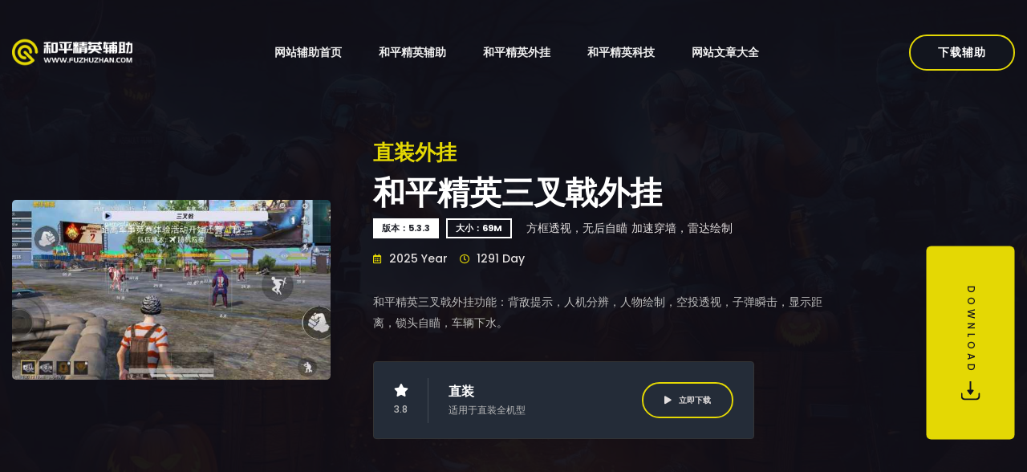

--- FILE ---
content_type: text/html
request_url: http://www.fuzhuzhan.com/soft/39.html
body_size: 3089
content:
<!DOCTYPE html>
<html class="no-js" lang="zh-CN">
  <head>
    <meta http-equiv="Content-Type" content="text/html;charset=utf-8">
    <meta http-equiv="X-UA-Compatible" content="IE=edge">
    <title>和平精英三叉戟外挂 - 和平精英辅助 - 方框透视外挂 - 无后自瞄科技 - 加速雷达绘制</title>
    <meta name="keywords" content="和平精英辅助,和平精英外挂,和平精英科技">
    <meta name="description" content="和平精英辅助为玩家提供:和平精英辅助,和平精英外挂,和平精英科技,设备覆盖:Android,IOS,PC,版本支持:ROOT,免ROOT,框架,虚拟机,直装,模拟器,功能包括:方框透视,无后自瞄,加速穿墙,雷达绘制,飞天遁地,除草除树.">
    <meta name="viewport" content="width=device-width,initial-scale=1">
    <link rel="shortcut icon" href="/favicon.ico" type="image/x-icon">
    <link rel="stylesheet" href="/css/bootstrap.min.css">
    <link rel="stylesheet" href="/css/animate.min.css">
    <link rel="stylesheet" href="/css/magnific-popup.css">
    <link rel="stylesheet" href="/css/fontawesome-all.min.css">
    <link rel="stylesheet" href="/css/owl.carousel.min.css">
    <link rel="stylesheet" href="/css/flaticon.css">
    <link rel="stylesheet" href="/css/odometer.css">
    <link rel="stylesheet" href="/css/aos.css">
    <link rel="stylesheet" href="/css/slick.css">
    <link rel="stylesheet" href="/css/default.css">
    <link rel="stylesheet" href="/css/style.css">
    <link rel="stylesheet" href="/css/responsive.css">
  </head>
  <body>
    <div id="preloader">
      <div id="loading-center">
        <div id="loading-center-absolute">
          <img src="/img/preloader.svg" alt="loading">
        </div>
      </div>
    </div>
    <button class="scroll-top scroll-to-target" data-target="html">
      <i class="fas fa-angle-up"></i>
    </button>
    <header>
      <div id="sticky-header" class="menu-area transparent-header">
        <div class="container custom-container">
          <div class="row">
            <div class="col-12">
              <div class="mobile-nav-toggler"><i class="fas fa-bars"></i></div>
              <div class="menu-wrap">
                <nav class="menu-nav show">
                  <div class="logo">
                    <a href="https://www.fuzhuzhan.com/" target="_self">
                      <img src="/img/logo.png" alt="logo">
                    </a>
                  </div>
                  <div class="navbar-wrap main-menu d-none d-lg-flex">
                    <ul class="navigation">
                      <li><a href="https://www.fuzhuzhan.com/#shouye" target="_self">网站辅助首页</a></li>
                      <li><a href="https://www.fuzhuzhan.com/#fuzhu" target="_self">和平精英辅助</a></li>
                      <li><a href="https://www.fuzhuzhan.com/#waigua" target="_self">和平精英外挂</a></li>
                      <li><a href="https://www.fuzhuzhan.com/#keji" target="_self">和平精英科技</a></li>
                      <li><a href="https://www.fuzhuzhan.com/#wenzhang" target="_self">网站文章大全</a></li>
                    </ul>
                  </div>
                  <div class="header-action d-none d-md-block">
                    <ul>
                      <li class="header-btn"><a href="https://www.fuzhuzhan.com/#fuzhu" class="btn" target="_self">下载辅助</a></li>
                    </ul>
                  </div>
                </nav>
              </div>
              <div class="mobile-menu">
                <div class="close-btn"><i class="fas fa-times"></i></div>
                <nav class="menu-box">
                  <div class="nav-logo"><a href="https://www.fuzhuzhan.com/" target="_self"><img src="/img/logo.png" alt="logo"></a>
                  </div>
                  <div class="menu-outer">
                  </div>
                </nav>
              </div>
              <div class="menu-backdrop"></div>
            </div>
          </div>
        </div>
      </div>
    </header>
    <main>
      <section class="movie-details-area" data-background="/img/movie_details_bg.jpg">
        <div class="container">
          <div class="row align-items-center position-relative">
            <div class="col-xl-4 col-lg-4">
              <div class="movie-details-img">
                <img src="/img/soft_39.jpg" alt="和平精英三叉戟外挂">
              </div>
            </div>
            <div class="col-xl-6 col-lg-8">
              <div class="movie-details-content">
                <h5>直装外挂</h5>
                <h1>和平精英三叉戟外挂</h1>
                <div class="banner-meta">
                  <ul>
                    <li class="quality">
                      <span>版本：5.3.3</span>
                      <span>大小：69M</span>
                    </li>
                    <li class="category">
                      <a href="https://www.fuzhuzhan.com/#waigua" target="_self">方框透视，无后自瞄</a>
                      <a href="https://www.fuzhuzhan.com/#keji" target="_self">加速穿墙，雷达绘制</a>
                    </li>
                    <li class="release-time">
                      <span><i class="far fa-calendar-alt"></i> 2025 Year</span>
                      <span><i class="far fa-clock"></i> 1291 Day</span>
                    </li>
                  </ul>
                </div>
                <p>和平精英三叉戟外挂功能：背敌提示，人机分辨，人物绘制，空投透视，子弹瞬击，显示距离，锁头自瞄，车辆下水。</p>
                <div class="movie-details-prime">
                  <ul>
                    <li class="share"><a href="https://www.fuzhuzhan.com/html/39.html" target="_blank"><i class="fas fa-star"></i> 3.8</a></li>
                    <li class="streaming">
                      <h6>直装</h6>
                      <span>适用于直装全机型</span>
                    </li>
                    <li class="watch"><a href="https://www.fuzhuzhan.com/html/39.html" class="btn" target="_blank"><i class="fas fa-play"></i> 立即下载</a></li>
                  </ul>
                </div>
              </div>
            </div>
            <div class="movie-details-btn">
              <a href="https://www.fuzhuzhan.com/html/39.html" class="download-btn" target="_blank">Download <img src="/img/download.svg" alt="download"></a>
            </div>
          </div>
        </div>
      </section>
    </main>
    <footer>
      <div class="footer-top-wrap">
        <div class="container">
          <div class="footer-menu-wrap">
            <div class="row align-items-center">
              <div class="col-lg-3">
                <div class="footer-logo">
                  <a href="https://www.fuzhuzhan.com/" target="_self"><img src="/img/logo.png" alt="logo"></a>
                </div>
              </div>
            </div>
          </div>
          <div class="footer-quick-link-wrap">
            <div class="row align-items-center">
              <div class="col-md-7">
                <div class="quick-link-list">
                  <ul>
                    <li><a href="https://www.fuzhuzhan.com/#wenzhang1" target="_self">和平精英辅助介绍</a></li>
                    <li><a href="https://www.fuzhuzhan.com/#wenzhang2" target="_self">和平精英辅助功能</a></li>
                    <li><a href="https://www.fuzhuzhan.com/#wenzhang3" target="_self">和平精英辅助使用教程</a></li>
                    <li><a href="https://www.fuzhuzhan.com/#wenzhang4" target="_self">和平精英外挂如何选择</a></li>
                    <li><a href="https://www.fuzhuzhan.com/#wenzhang5" target="_self">和平精英多功能外挂</a></li>
                    <li><a href="https://www.fuzhuzhan.com/#wenzhang6" target="_self">和平精英如何开挂</a></li>
                    <li><a href="https://www.fuzhuzhan.com/#wenzhang7" target="_self">和平精英科技的绘制功能</a></li>
                    <li><a href="https://www.fuzhuzhan.com/#wenzhang8" target="_self">和平精英科技使用技巧</a></li>
                    <li><a href="https://www.fuzhuzhan.com/#wenzhang9" target="_self">和平精英科技的升级更新</a></li>
                    <li><a href="https://www.fuzhuzhan.com/#wenzhang10" target="_self">和平精英辅助的发展</a></li>
                    <li><a href="https://www.fuzhuzhan.com/#wenzhang11" target="_self">和平精英辅助使用建议</a></li>
                    <li><a href="https://www.fuzhuzhan.com/#wenzhang12" target="_self">和平精英内透辅助详细介绍</a></li>
                    <li><a href="https://www.fuzhuzhan.com/#wenzhang13" target="_self">和平精英辅助购买平台</a></li>
                  </ul>
                </div>
              </div>
            </div>
          </div>
        </div>
      </div>
      <div class="copyright-wrap">
        <div class="container">
          <div class="row">
            <div class="col-lg-12 col-md-12">
              <div class="copyright-text">
                <a href="https://www.fuzhuzhan.com/sitemap.xml" target="_blank">网站地图 Sitemap</a>
              </div>
            </div>
            <div class="col-lg-6 col-md-6">
              <div class="copyright-text">
                <p>Copyright © 2025 和平精英辅助. All Rights Reserved.</p>
              </div>
            </div>
          </div>
        </div>
      </div>
    </footer>
    <script src="/js/jquery-3.6.0.min.js"></script>
    <script src="/js/popper.min.js"></script>
    <script src="/js/bootstrap.min.js"></script>
    <script src="/js/isotope.pkgd.min.js"></script>
    <script src="/js/imagesloaded.pkgd.min.js"></script>
    <script src="/js/jquery.magnific-popup.min.js"></script>
    <script src="/js/owl.carousel.min.js"></script>
    <script src="/js/jquery.odometer.min.js"></script>
    <script src="/js/jquery.appear.js"></script>
    <script src="/js/slick.min.js"></script>
    <script src="/js/ajax-form.js"></script>
    <script src="/js/wow.min.js"></script>
    <script src="/js/aos.js"></script>
    <script src="/js/plugins.js"></script>
    <script src="/js/main.js"></script>
  </body>
</html>

--- FILE ---
content_type: text/css
request_url: http://www.fuzhuzhan.com/css/flaticon.css
body_size: 425
content:
@font-face{font-family:"Flaticon";src:url("../font/Flaticon.eot");src:url("../font/Flaticon.eot?#iefix") format("embedded-opentype"),url("../font/Flaticon.woff2") format("woff2"),url("../font/Flaticon.woff") format("woff"),url("../font/Flaticon.ttf") format("truetype"),url("../font/Flaticon.svg#Flaticon") format("svg");font-weight:normal;font-style:normal;}@media screen and (-webkit-min-device-pixel-ratio:0){@font-face{font-family:"Flaticon";src:url("../font/Flaticon.svg#Flaticon") format("svg");}}[class^="flaticon-"]:before,[class*=" flaticon-"]:before,[class^="flaticon-"]:after,[class*=" flaticon-"]:after{font-family:Flaticon;font-style:normal;}.flaticon-television:before{content:"\f100";}.flaticon-globe:before{content:"\f101";}.flaticon-video-camera:before{content:"\f102";}

--- FILE ---
content_type: text/css
request_url: http://www.fuzhuzhan.com/css/style.css
body_size: 13756
content:
@import url('/css/fonts.css');body {font-family: 'Poppins', sans-serif;font-weight: 500;font-style: normal;font-size: 14px;color: #bcbcbc;}.img {max-width: 100%;transition: all 0.3s ease-out 0s;}.f-left {float: left }.f-right {float: right }.fix {overflow: hidden }a, .button {-webkit-transition: all 0.3s ease-out 0s;-moz-transition: all 0.3s ease-out 0s;-ms-transition: all 0.3s ease-out 0s;-o-transition: all 0.3s ease-out 0s;transition: all 0.3s ease-out 0s;}a:focus, .btn:focus, .button:focus {text-decoration: none;outline: none;box-shadow: none;}a:hover, .portfolio-cat a:hover, .footer -menu li a:hover {color: #2B96CC;text-decoration: none;}a, button {color: #1696e7;outline: medium none;}button:focus, input:focus, input:focus, textarea, textarea:focus {outline: 0 }.uppercase {text-transform: uppercase;}.capitalize {text-transform: capitalize;}h1, h2, h3, h4, h5, h6 {font-family: 'Poppins', sans-serif;color: #fff;margin-top: 0px;font-style: normal;font-weight: 700;text-transform: normal;}h1 a, h2 a, h3 a, h4 a, h5 a, h6 a {color: inherit;}h1 {font-size: 40px;}h2 {font-size: 35px;}h3 {font-size: 28px;}h4 {font-size: 22px;}h5 {font-size: 18px;}h6 {font-size: 16px;}ul {margin: 0px;padding: 0px;}li {list-style: none }p {font-size: 14px;font-weight: 500;line-height: 26px;color: #bcbcbc;margin-bottom: 15px;}hr {border-bottom: 1px solid #eceff8;border-top: 0 none;margin: 30px 0;padding: 0;}label {color: #7e7e7e;cursor: pointer;font-size: 14px;font-weight: 400;}*::-moz-selection {background: #d6b161;color: #fff;text-shadow: none;}::-moz-selection {background: #444;color: #fff;text-shadow: none;}::selection {background: #444;color: #fff;text-shadow: none;}*::-moz-placeholder {color: #555555;font-size: 14px;opacity: 1;}*::placeholder {color: #555555;font-size: 14px;opacity: 1;}.theme-overlay {position: relative }.theme-overlay::before {background: #1696e7 none repeat scroll 0 0;content: "";height: 100%;left: 0;opacity: 0.6;position: absolute;top: 0;width: 100%;}.separator {border-top: 1px solid #f2f2f2 }.navbar-wrap>ul>li.active>a, .navbar-wrap>ul>li:hover>a, .mobile-menu .navigation li.active>a, .header-lang form .icon, .banner-content .sub-title, .banner-content .title>span, .banner-meta ul li.release-time>span>i, .banner-meta ul li.category>a:hover, .section-title .sub-title, .movie-content .top .date, .movie-content .bottom ul li .quality, .movie-content .bottom ul li>span i, .movie-content .top .title a:hover, .ucm-active .owl-nav button:hover, .ucm-active-two .owl-nav button:hover, .tr-movie-menu-active button.active, .footer-menu nav .navigation li:hover>a, .quick-link-list ul li a:hover, .footer-social ul li a:hover, .copyright-text>p>a, .mobile-menu .social-links li a:hover, .header-top-link .quick-link li a:hover, .header-top-link .header-social li a:hover, .header-top-subs>p>span, .movie-item-two .movie-content .title a:hover, .movie-content-bottom ul li.tag a:hover, .breadcrumb-content .breadcrumb li a, .breadcrumb-content .title>span {color: #e4d804;}.scroll-top, .btn:hover, .navbar-wrap>ul>li .submenu li a::before, .title-style-two .sub-title::before, .services-list ul li .icon::before, .tr-movie-menu-active button::before, .tr-movie-menu-active button::after {background: #e4d804;}.btn {user-select: none;-moz-user-select: none;background: #12151e none repeat scroll 0 0;border: 2px solid #e4d804;border-radius: 50px;color: #e3dfdf;cursor: pointer;display: inline-block;font-size: 12px;font-weight: 700;letter-spacing: 1px;line-height: 1.5;margin-bottom: 0;padding: 16px 34px;text-align: center;text-transform: uppercase;touch-action: manipulation;transition: all 0.3s ease 0s;vertical-align: middle;white-space: nowrap;max-width: 200px;}.btn>i {margin-right: 7px;}.header-action .header-btn .btn:hover, .btn:hover {color: #1e1b29;}.breadcrumb>.active {color: #888;}.slick-slide:focus {outline: none;}.scroll-top {width: 50px;height: 50px;line-height: 50px;position: fixed;bottom: 105%;right: 50px;font-size: 16px;border-radius: 50%;z-index: 99;color: #171d22;text-align: center;cursor: pointer;transition: 1s ease;border: none;opacity: 0;}.scroll-top.open {bottom: 30px;opacity: 1;}.scroll-top::after {position: absolute;z-index: -1;content: '';top: 100%;left: 5%;height: 10px;width: 90%;opacity: 1;background: radial-gradient(ellipse at center, rgba(0, 0, 0, 0.25) 0%, rgba(0, 0, 0, 0) 80%);}.scroll-top:hover {background: #171d22;color: #fff;}.custom-container {max-width: 1420px;}.transparent-header {position: absolute;left: 0;top: 0px;width: 100%;z-index: 9;height: auto;padding: 20px 0;}.menu-nav {display: flex;align-items: center;flex-wrap: wrap;justify-content: flex-start;}.logo img {width: 150px;}.navbar-wrap {display: flex;flex-grow: 1;}.navbar-wrap>ul {display: flex;flex-direction: row;flex-wrap: wrap;margin-left: auto;margin-right: auto;}.navbar-wrap>ul>li {display: block;position: relative;}.navbar-wrap>ul>li>a {font-size: 14px;font-weight: 700;text-transform: uppercase;color: #f0f0f0;padding: 38px 23px;display: block;line-height: 1;position: relative;z-index: 1;}.main-menu .navigation li.menu-item-has-children .dropdown-btn {display: none;}.header-action>ul {display: flex;align-items: center;margin-left: 10px;}.header-action>ul>li {position: relative;margin-left: 30px;}.header-action>ul>li:first-child {margin-left: 0;}.header-action>ul>li.header-search>a {padding-right: 10px;}.header-action>ul>li>a {color: #fff;font-size: 14px;}.navbar-wrap>ul>li .submenu {position: absolute;z-index: 9;border-radius: 0;border: none;-webkit-box-shadow: 0px 13px 25px -12px rgb(0 0 0 / 25%);-moz-box-shadow: 0px 13px 25px -12px rgba(0, 0, 0, 0.25);box-shadow: 0px 13px 25px -12px rgb(0 0 0 / 25%);display: block;left: 0;opacity: 0;padding: 18px 0;right: 0;top: 100%;visibility: hidden;min-width: 230px;border: 1px solid #283846;background: #1b252e;box-shadow: 0px 30px 70px 0px rgb(26 36 45 / 59%);margin: 0;transform: scale(1, 0);transform-origin: 0 0;-webkit-transition: all 0.3s ease-in-out;-moz-transition: all 0.3s ease-in-out;-ms-transition: all 0.3s ease-in-out;-o-transition: all 0.3s ease-in-out;transition: all 0.3s ease-in-out;}.navbar-wrap>ul>li .submenu li {margin-left: 0;text-align: left;display: block;}.navbar-wrap>ul>li .submenu li a {padding: 10px 20px 10px 25px;display: block;font-weight: 500;color: #f0f0f0;text-transform: capitalize;position: relative;-webkit-transition: all 0.3s ease-in-out;-moz-transition: all 0.3s ease-in-out;-ms-transition: all 0.3s ease-in-out;-o-transition: all 0.3s ease-in-out;transition: all 0.3s ease-in-out;}.navbar-wrap>ul>li .submenu li a::before {content: "";position: absolute;left: 20px;width: 0;height: 2px;top: 20px;-webkit-transition: all 0.3s ease-in-out;-moz-transition: all 0.3s ease-in-out;-ms-transition: all 0.3s ease-in-out;-o-transition: all 0.3s ease-in-out;transition: all 0.3s ease-in-out;}.navbar-wrap>ul>li .submenu li:hover>a {padding-left: 45px;}.navbar-wrap>ul>li .submenu li:hover>a::before {width: 15px;}.navbar-wrap ul li:hover>.submenu {opacity: 1;visibility: visible;transform: scale(1);}.header-lang form {display: flex;align-items: center;}.header-lang form .icon {font-size: 18px;margin-right: 6px;}.header-lang form select {background: transparent;border: none;color: #fff;text-transform: uppercase;font-weight: 700;outline: none;}.header-lang form select option {color: #1a1a1e;}.header-action ul li.header-lang {padding-left: 15px;margin-left: 15px;}.header-action ul li.header-lang::before {content: "|";position: absolute;left: -1px;top: 50%;transform: translateY(-50%);color: #fff;opacity: .12;}.header-action .header-btn .btn {color: #fff;font-size: 14px;padding: 10px 34px;}.sticky-menu {left: 0;padding: 0 0;margin: auto;position: fixed;top: 0;width: 100%;z-index: 99;background: #171d22;-webkit-animation: 1000ms ease-in-out 0s normal none 1 running fadeInDown;animation: 1000ms ease-in-out 0s normal none 1 running fadeInDown;-webkit-box-shadow: 0 10px 15px rgba(25, 25, 25, 0.1);box-shadow: 0 10px 15px rgba(25, 25, 25, 0.1);border-radius: 0;}.header-top-wrap {background: #12151e;}.header-top-subs>p {margin-bottom: 0;font-size: 12px;color: #c3c3c3;}.header-top-link, .header-top-link .quick-link, .header-top-link .header-social {display: flex;align-items: center;flex-wrap: wrap;}.header-top-link {justify-content: flex-end;}.header-top-link .quick-link li {position: relative;}.header-top-link .quick-link li+li {padding-left: 13px;margin-left: 11px;}.header-top-link .quick-link li+li::before {content: "|";position: absolute;left: 0;top: 50%;transform: translateY(-50%);color: #616161;font-size: 12px;}.header-top-link .quick-link li a {font-size: 12px;font-weight: 500;color: #c3c3c3;display: block;}.header-top-link .header-social {margin-left: 10px;}.header-top-link .header-social li {flex: 0 0 32px;width: 32px;}.header-top-link .header-social li a {display: block;width: 100%;height: 40px;line-height: 40px;text-align: center;font-size: 11px;color: #c3c3c3;position: relative;}.header-top-link .header-social li a::before {content: "";position: absolute;left: 0;bottom: 0;width: 100%;height: 1px;background: #e4d804;-webkit-transition: all 0.3s ease-out 0s;-moz-transition: all 0.3s ease-out 0s;-ms-transition: all 0.3s ease-out 0s;-o-transition: all 0.3s ease-out 0s;transition: all 0.3s ease-out 0s;opacity: 0;}.header-top-link .header-social li a:hover {background: #20212b;}.header-top-link .header-social li a:hover::before {opacity: 1;}.header-style-two {position: relative;}.header-style-two .menu-area {background: #252631;padding: 8px 0;}.header-style-two .navbar-wrap>ul {margin-right: 0;}.header-style-two::after {content: "";position: absolute;background-image: url(../img/header_bottom_shape.png);left: 0;right: 0;bottom: -20px;max-width: 1499px;height: 28px;background-repeat: no-repeat;margin: 0 auto;}.header-style-two .menu-area.sticky-menu {padding: 0 0;}.header-style-two .navbar-wrap>ul>li .submenu {border: 1px solid #323344;background: #252631;}.header-style-two .header-action .footer-search form {margin-left: 0;}.header-style-two .header-action ul li.header-lang::before {display: none;}.header-style-two .header-action ul li.header-lang {padding-left: 0;margin-left: 30px;}#search-modal {background-color: rgba(23, 26, 33, .95);}#search-modal .modal-dialog {position: absolute;top: 50%;left: 50%;-webkit-transform: translate(-50%, -50%);-moz-transform: translate(-50%, -50%);-ms-transform: translate(-50%, -50%);-o-transform: translate(-50%, -50%);transform: translate(-50%, -50%);border: none;outline: 0;margin: 0;min-width: 700px;}#search-modal .modal-dialog .modal-content {background: 0 0;-webkit-box-shadow: none;-moz-box-shadow: none;box-shadow: none;border: none;}#search-modal .modal-dialog .modal-content form {width: 100%;position: relative;}#search-modal .modal-dialog .modal-content form input {width: 100%;font-size: 36px;border: none;border-bottom: 3px solid rgba(255, 255, 255, .1);background: 0 0;color: #fff;padding: 0 85px 12px 40px;}#search-modal .modal-dialog .modal-content form input::-moz-placeholder {font-size: 35px;}#search-modal .modal-dialog .modal-content form input::placeholder {font-size: 35px;}#search-modal .modal-dialog .modal-content form button {position: absolute;right: 40px;margin-bottom: 0;font-size: 30px;background: 0 0;border: none;cursor: pointer;color: #e4d804;top: 8px;}.modal-backdrop {z-index: 1;}.modal-open .header-top {z-index: 2;}.nav-outer .mobile-nav-toggler {position: relative;float: right;font-size: 40px;line-height: 50px;cursor: pointer;display: none;color: #fff;margin-right: 30px;top: 15px;}.nav-logo img {width: 150px;}.mobile-menu {position: fixed;right: 0;top: 0;width: 300px;padding-right: 30px;max-width: 100%;height: 100%;opacity: 0;visibility: hidden;z-index: 99;border-radius: 0px;transition: all 700ms ease;-moz-transition: all 700ms ease;-webkit-transition: all 700ms ease;-ms-transition: all 700ms ease;-o-transition: all 700ms ease;-webkit-transform: translateX(101%);-ms-transform: translateX(101%);transform: translateX(101%);}.mobile-menu .navbar-collapse {display: block !important;}.mobile-menu .nav-logo {position: relative;padding: 30px 25px;text-align: left;}.mobile-menu-visible {overflow: hidden;}.mobile-menu-visible .mobile-menu {opacity: 1;visibility: visible;-webkit-transform: translateX(0%);-ms-transform: translateX(0%);transform: translateX(0%);}.mobile-menu .navigation li.current>a:before {height: 100%;}.menu-backdrop {position: fixed;right: 0;top: 0;width: 100%;height: 100%;z-index: 2;transition: all 700ms ease;-moz-transition: all 700ms ease;-webkit-transition: all 700ms ease;-ms-transition: all 700ms ease;-o-transition: all 700ms ease;opacity: 0;visibility: hidden;background: #171d22;}.mobile-menu-visible .menu-backdrop {opacity: 0.80;visibility: visible;}.mobile-menu .menu-box {position: absolute;left: 0px;top: 0px;width: 100%;height: 100%;max-height: 100%;overflow-y: auto;overflow-x: hidden;background: #171d22;padding: 0px 0px;z-index: 5;box-shadow: -9px 0 14px 0px rgb(0 0 0 / 6%);}.mobile-menu-visible .mobile-menu .menu-box {opacity: 1;visibility: visible;}.mobile-menu .close-btn {position: absolute;right: 25px;top: 32px;line-height: 30px;width: 35px;text-align: center;font-size: 20px;color: #fff;cursor: pointer;z-index: 10;-webkit-transition: all 0.9s ease;-o-transition: all 0.9s ease;transition: all 0.9s ease;}.mobile-menu-visible .mobile-menu .close-btn {-webkit-transform: rotate(360deg);-ms-transform: rotate(360deg);transform: rotate(360deg);}.mobile-menu .navigation {position: relative;display: block;width: 100%;float: none;}.mobile-menu .navigation li {position: relative;display: block;border-top: 1px solid rgb(255 255 255 / 10%);}.mobile-menu .navigation>li:last-child {border-bottom: 1px solid rgb(255 255 255 / 10%);}.mobile-menu .navigation li>ul>li:first-child {border-top: 1px solid rgb(255 255 255 / 10%);}.mobile-menu .navigation li>a {position: relative;display: block;line-height: 24px;padding: 10px 25px;font-size: 15px;font-weight: 500;color: #fff;text-transform: capitalize;-webkit-transition: all 500ms ease;-o-transition: all 500ms ease;transition: all 500ms ease;border: none;}.mobile-menu .navigation li ul li>a {font-size: 15px;margin-left: 20px;text-transform: capitalize;}.mobile-menu .navigation li ul li ul li a {margin-left: 40px;}.mobile-menu .navigation li ul li ul li ul li a {margin-left: 60px;}.mobile-menu .navigation li>a:before {content: '';position: absolute;left: 0;top: 0;height: 0;-webkit-transition: all 500ms ease;-o-transition: all 500ms ease;transition: all 500ms ease;}.mobile-menu .navigation li.menu-item-has-children .dropdown-btn {position: absolute;right: 6px;top: 6px;width: 32px;height: 32px;text-align: center;font-size: 16px;line-height: 32px;color: #ffffff;background: #2f373e;cursor: pointer;border-radius: 2px;-webkit-transition: all 500ms ease;-o-transition: all 500ms ease;transition: all 500ms ease;z-index: 5;}.mobile-menu .navigation li.menu-item-has-children .dropdown-btn.open {-webkit-transform: rotate(90deg);-ms-transform: rotate(90deg);transform: rotate(90deg);}.mobile-menu .navigation li>ul, .mobile-menu .navigation li>ul>li>ul {display: none;}.mobile-menu .social-links {position: relative;text-align: center;padding: 30px 25px;}.mobile-menu .social-links li {position: relative;display: inline-block;margin: 0px 10px 10px;}.mobile-menu .social-links li a {position: relative;line-height: 32px;font-size: 16px;color: #fff;-webkit-transition: all 500ms ease;-o-transition: all 500ms ease;transition: all 500ms ease;}.menu-area .mobile-nav-toggler {position: relative;float: right;font-size: 30px;cursor: pointer;line-height: 1;color: #fff;display: none;margin-top: 7px;}.breadcrumb-bg {padding: 270px 0 240px;background-position: center;background-size: cover;position: relative;z-index: 1;}.breadcrumb-bg::before {content: "";position: absolute;left: 0;top: 0;width: 100%;height: 100%;background: #04081a;background: -webkit-linear-gradient(to right, #04081a, transparent);background: linear-gradient(to right, #04081a, transparent);opacity: .66;}.breadcrumb-bg::after {content: "";position: absolute;left: 0;top: 0;width: 100%;height: 146px;background: #000000;background: -webkit-linear-gradient(to bottom, #000000, transparent);background: linear-gradient(to bottom, #000000, transparent);opacity: .66;}.breadcrumb-content {text-align: center;}.breadcrumb-content .title {font-size: 60px;line-height: 1.3;margin-bottom: 8px;}.breadcrumb-content .breadcrumb {display: -ms-flexbox;display: flex;-ms-flex-wrap: wrap;flex-wrap: wrap;padding: 0;margin-bottom: 0;list-style: none;background-color: transparent;border-radius: 0;justify-content: center;}.breadcrumb-content .breadcrumb li {text-transform: uppercase;font-weight: 600;color: #fff;}.breadcrumb-content .breadcrumb li+li {padding-left: 14px;}.breadcrumb-content .breadcrumb li+li::before {content: "|";color: #fff;padding-right: 14px;}.banner-bg {padding: 295px 0 273px;background-position: center;background-size: cover;}.banner-content .sub-title {font-size: 26px;margin-bottom: 10px;}.banner-content .title {font-size: 60px;line-height: 1.2;margin-bottom: 29px;}.banner-meta {margin-bottom: 35px;}.banner-meta ul {display: flex;flex-wrap: wrap;}.banner-meta ul li {display: flex;align-items: center;margin-bottom: 15px;margin-right: 18px;}.banner-meta ul li:last-child {margin-right: 0;}.banner-meta ul li.quality>span {font-size: 11px;text-transform: uppercase;color: #21232b;background: #fff;font-weight: 700;padding: 7px 11px;line-height: 1;}.banner-meta ul li.quality>span:last-child {background: transparent;color: #fff;margin-left: 9px;border: 2px solid #fff;padding: 5px 10px;}.banner-meta ul li.category>a {font-size: 14px;font-weight: 500;color: #e3dfdf;}.banner-meta ul li.category>a+a {margin-left: 5px;}.banner-meta ul li.release-time>span {font-size: 14px;font-weight: 500;color: #e3dfdf;}.banner-meta ul li.release-time>span+span {margin-left: 15px;}.banner-meta ul li.release-time>span>i {font-size: 12px;margin-right: 5px;}.slider-bg {background-position: top center;background-size: cover;padding: 295px 0 273px;position: relative;z-index: 1;}.slider-bg::before {content: "";position: absolute;left: 0;top: 0;width: 100%;height: 100%;background: #100e17;opacity: .95;}.slider-img>img {display: inline-block;border-radius: 8px;box-shadow: 0px 1px 13px 0px rgba(25, 25, 25, 0.004);max-width: 75%;margin-right: -15px;border: 10px solid rgba(228, 216, 4, 0.75);}.ucm-bg {padding: 120px 0 70px;background-position: center;background-size: cover;position: relative;z-index: 1;}.ucm-bg::before {content: "";position: absolute;left: 0;top: 0;width: 100%;height: 100%;background: #100e17;opacity: .95;}.ucm-bg-shape {position: absolute;left: 0;top: 0;width: 100%;height: 100%;background-position: center;background-size: cover;}.section-title .sub-title {display: block;line-height: 1;font-size: 12px;text-transform: uppercase;font-weight: 500;position: relative;margin-bottom: 12px;letter-spacing: 1px;}.section-title .title {margin-bottom: 0;font-size: 36px;}.ucm-nav-wrap .nav-tabs {border: none;}.ucm-nav-wrap .nav-tabs .nav-link, .movie-bg .tr-movie-menu-active button, .movie-filter-form select {border-radius: 50px;background: #20212b;font-size: 12px;font-weight: 600;color: #e3dfdf;border: 2px solid #2d303d;padding: 11px 27px;margin-bottom: 0;transition: none !important;}.ucm-nav-wrap .nav-tabs li {margin-right: 12px;margin-top: 12px;}.ucm-nav-wrap .nav-tabs li:last-child {margin-right: 0;}.ucm-nav-wrap .nav-tabs .nav-link.active, .movie-bg .tr-movie-menu-active button.active {color: #fff;border-color: #e4d804;}.ucm-nav-wrap {display: flex;align-items: center;justify-content: flex-end;flex-wrap: wrap;margin-right: 102px;}.movie-bg .tr-movie-menu-active {display: flex;align-items: center;flex-wrap: wrap;justify-content: flex-end;margin-bottom: 0;}.movie-bg .tr-movie-menu-active button {box-shadow: none;margin: 10px 5px 0;text-transform: capitalize;}.movie-bg .tr-movie-menu-active button::before, .movie-bg .tr-movie-menu-active button::after {display: none;}.movie-bg .tr-movie-menu-active button.active {text-shadow: none;}.movie-page-meta {display: flex;align-items: center;justify-content: flex-end;flex-wrap: wrap;}.movie-filter-form {margin: 10px 0 0px 5px;}.movie-filter-form select {padding: 11px 35px 11px 25px;outline: none;min-height: 44px;box-shadow: none;background: #20212b url(../img/images/nw_selarw.png) no-repeat scroll 97.5% center;}.custom-select:focus {border-color: #2d303d;box-shadow: none;}.movie-poster img {max-width: 100%;border-radius: 5px;}.movie-poster {margin-bottom: 23px;position: relative;}.movie-content .top {display: flex;align-items: center;justify-content: space-between;margin-bottom: 15px;}.movie-content .top .title {font-size: 16px;font-weight: 600;margin-bottom: 0;flex-grow: 1;}.movie-content .top .date {font-size: 14px;font-weight: 500;}.movie-content .top ul li>span i {margin-right: 5px;}.movie-content .bottom ul {display: flex;align-items: center;justify-content: space-between;}.movie-content .bottom ul li .quality {border: 2px solid #fff;padding: 5px 10px;line-height: 1;font-weight: 700;font-size: 11px;}.movie-content .bottom ul li {display: flex;align-items: center;}.movie-content .bottom ul li .rating {margin-left: 15px;}.movie-content .bottom ul li>span {color: #bcbcbc;font-size: 12px;}.movie-content .bottom ul li>span i {margin-right: 5px;}.movie-content {padding-right: 10px;}.ucm-active .owl-nav, .ucm-active-two .owl-nav {position: absolute;top: -99px;right: 0;background: #20212b;border: 2px solid #2d303d;color: #e3dfdf;padding: 9.5px 19px;border-radius: 50px;}.ucm-active.owl-carousel .owl-nav button.owl-prev, .ucm-active-two.owl-carousel .owl-nav button.owl-prev {padding-right: 17px;margin-right: 13px;position: relative;}.ucm-active .owl-nav .owl-prev::before, .ucm-active-two .owl-nav .owl-prev::before {content: "";position: absolute;right: 0;top: 50%;transform: translateY(-50%);width: 3px;height: 26px;background: #292b37;}.ucm-active .owl-nav button, .ucm-active-two .owl-nav button {position: relative;cursor: pointer;transition: .3s linear;}.ucm-bg2 {padding: 120px 0 90px;background-position: top center;background-size: cover;}.title-style-three {position: relative;padding-bottom: 20px;}.title-style-three::before {content: "";position: absolute;left: 0;bottom: 0;background-image: url(../img/images/title_shape.png);width: 98px;height: 7px;}.title-style-three .sub-title {font-weight: 700;color: #bcbcbc;}.movie-item-two {text-align: center;background: #1f1e24;padding: 15px 15px 25px;}.movie-item-two .movie-content {padding: 0;}.movie-item-two .movie-content>.rating {font-size: 10px;letter-spacing: -.5px;color: #e4d804;margin-bottom: 10px;}.movie-item-two .movie-content .title {font-size: 16px;font-weight: 600;color: #d5d5d5;margin-bottom: 12px;}.movie-item-two .movie-content .rel {display: block;font-size: 12px;color: #9d9b9b;}.movie-content-bottom ul {display: flex;align-items: center;justify-content: space-between;padding-top: 15px;margin-top: 25px;position: relative;}.movie-content-bottom ul::before {content: "";position: absolute;left: 0;top: 0;width: 100%;height: 1px;background: #000000;}.movie-content-bottom ul::after {content: "";position: absolute;left: 0;top: 1px;width: 100%;height: 1px;background: #27272f;}.movie-content-bottom ul li.tag {display: flex;flex-wrap: wrap;flex-grow: 1;margin-right: 30px;}.movie-content-bottom ul li.tag a {display: block;color: #4c5066;background: #02050a;font-size: 12px;font-weight: 700;padding: 7px 12px;line-height: 1;margin-right: 10px;}.movie-content-bottom ul li.tag a:last-child {margin-right: 0;}.movie-content-bottom ul li .like {font-size: 13px;color: #9d9b9b;}.movie-content-bottom ul li .like i {font-size: 12px;margin-right: 5px;color: #c77f01;}.movie-bg {background-position: top center;background-size: cover;padding: 120px 0 120px;}.services-bg {background-position: center;background-size: cover;padding: 120px 0;}.services-img-wrap {position: relative;}.services-img-wrap>img {max-width: 100%;}.services-img-wrap .download-btn {background: #e4d804;text-transform: uppercase;font-size: 12px;font-weight: 500;color: #14141d;letter-spacing: 5px;position: absolute;bottom: 65px;right: -70px;transform: rotate(90deg);padding: 43px 49px;border-radius: 6px;}.download-btn img {max-width: 24px;transform: rotate(-90deg);}.services-content-wrap {padding-left: 40px;}.title-style-two .sub-title {padding-left: 53px;color: #e4e2e2;}.title-style-two .sub-title::before {content: "";position: absolute;left: 0;top: 5px;width: 40px;height: 3px;}.services-bg .title-style-two {padding-right: 100px;}.services-content-wrap>p {margin-bottom: 45px;}.services-list ul li {display: flex;align-items: center;padding-bottom: 25px;margin-bottom: 25px;border-bottom: 1px dashed #38373c;}.services-list ul li .icon {width: 95px;height: 95px;line-height: 93px;text-align: center;border: 1px dashed #e4d804;border-radius: 50%;flex: 0 0 95px;position: relative;font-size: 38px;color: #fff;margin-right: 20px;z-index: 1;}.services-list ul li .icon::before {content: "";position: absolute;left: 5px;top: 5px;right: 5px;bottom: 5px;border-radius: 50%;z-index: -1;transition: .3s linear;opacity: 0;}.services-list ul li:hover .icon::before {opacity: 1;}.services-list ul li .content h5 {font-size: 18px;margin-bottom: 10px;}.services-list ul li .content p {margin-bottom: 0;}.services-list {padding-right: 110px;}.services-list ul li:last-child {margin-bottom: 0;padding-bottom: 0;border: none;}.services-bg-two {padding: 270px 0 120px;background-position: center;background-size: cover;}.services-bg-two .services-content-wrap {padding-left: 0;padding-right: 50px;}.services-bg-two .services-list {padding-right: 0;}.services-bg-two .services-img-wrap {text-align: right;}.services-bg-two .services-img-wrap>img {max-width: 100%;border-radius: 8px;box-shadow: 0px 3px 24px 0px rgba(7, 7, 7, 0.52);}.services-bg-two .services-img-wrap .download-btn {bottom: 119px;right: auto;left: -63px;padding: 28px 55px;}.tr-movie-bg {background-position: top center;background-size: cover;padding: 120px 0 60px;}.tr-movie-bg2 {background-position: top center;background-size: cover;padding: 120px 0 120px;}.tr-movie-menu-active {display: flex;align-items: center;flex-wrap: wrap;justify-content: center;margin-bottom: 40px;}.tr-movie-menu-active button {border: none;border-radius: 4px;box-shadow: inset 0px 3px 7px 0px rgba(0, 0, 0, 0.77);background: #0b1110;font-size: 13px;text-transform: uppercase;font-weight: 700;color: #cdcaca;padding: 17px 25px;position: relative;margin: 0 7.5px 15px;}.tr-movie-menu-active button::before, .tr-movie-menu-active button::after {content: "";position: absolute;left: 0;top: 50%;transform: translateY(-50%);width: 2px;height: 16px;transition: .3s linear;opacity: 0;}.tr-movie-menu-active button::after {left: auto;right: 0;}.tr-movie-menu-active button.active::before, .tr-movie-menu-active button.active::after {opacity: 1;}.tr-movie-menu-active button.active {text-shadow: 0px 3px 24px rgba(228, 216, 4, 0.5);}.movie-item-row {justify-content: space-between;}.movie-item-row .custom-col- {-ms-flex: 0 0 19.2%;flex: 0 0 19.2%;max-width: 19.2%;width: 100%;padding-right: 15px;padding-left: 15px;}.movie-item-row .custom-col- .movie-item-two {margin-bottom: 45px;}.movie-item-row .movie-poster {position: relative;}.movie-item-row .movie-poster::before, .movie-item-three .movie-poster::before {content: "";position: absolute;left: 0;top: 0;width: 100%;height: 100%;background: #04050a;transition: .3s linear;opacity: 0;}.movie-item-three .movie-poster::before {background: #14141d;border: 1px solid #2d292a;}.movie-item-row .movie-poster .overlay-btn, .movie-item-three .movie-poster .overlay-btn {position: absolute;left: 0;right: 0;top: 50%;transform: translateY(-50%);text-align: center;z-index: 1;}.movie-item-row .movie-poster .overlay-btn li, .movie-item-three .movie-poster .overlay-btn li {transition: .3s linear;opacity: 0;}.movie-item-row .movie-poster .overlay-btn li:first-child, .movie-item-three .movie-poster .overlay-btn li:first-child {margin-bottom: 17px;transform: translateY(-10px);}.movie-item-row .movie-poster .overlay-btn li:last-child, .movie-item-three .movie-poster .overlay-btn li:last-child {transform: translateY(10px);}.movie-item-row .movie-poster .overlay-btn li .btn {padding: 11px 18px;text-transform: capitalize;letter-spacing: 0;font-weight: 600;min-width: 110px;}.movie-item-row .movie-poster .overlay-btn li:first-child .btn, .movie-item-three .movie-poster .overlay-btn li:nth-child(2) .btn {background: #e4d804;color: #151517;}.movie-item-row .movie-item-two:hover .movie-poster .overlay-btn li, .movie-item-three:hover .movie-poster .overlay-btn li {opacity: 1;transform: translateY(0);}.movie-item-row .movie-item-two:hover .movie-poster::before {opacity: .82;}.movie-item-three:hover .movie-poster::before {opacity: .79;}.title-style-three.text-center {padding-bottom: 30px;}.title-style-three.text-center::before {right: 0;margin: 0 auto;}.title-style-three.text-lg-left::before {left: 0;right: auto;margin: 0 0;}.movie-item-three .movie-poster .overlay-btn li+li {margin-top: 17px;}.movie-item-three .movie-poster .overlay-btn li a {min-width: 140px;padding: 10px 34px;font-size: 12px;text-transform: capitalize;font-weight: 600;letter-spacing: 0;}.movie-item-three .movie-poster .overlay-btn li.rating {font-size: 12px;color: #e4d804;}.gallery-area.position-relative {z-index: 1;padding: 120px 0 0;margin-bottom: -150px;}.gallery-bg {background-image: url(../img/gallery_bg.jpg);background-position: top center;background-size: cover;position: absolute;left: 0;top: 0;width: 100%;height: 714px;z-index: -1;}.gallery-item img {max-width: 100%;display: inline-block;}.gallery-item {text-align: center;max-width: 1080px;margin: 0 auto;}.gallery-active .slick-active.slick-center {margin-top: 0;}.gallery-active .slick-slide {margin-top: 80px;transition: .4s linear;}.gallery-area .slider-nav {max-width: 1080px;position: absolute;bottom: 30px;left: 0;right: 0;margin: 0 auto;text-align: center;display: flex;align-items: center;justify-content: space-between;}.slider-nav>span {text-transform: uppercase;font-size: 12px;font-weight: 600;color: #bebebe;cursor: pointer;transition: .3s linear;}.slider-nav>span.slick-next i {margin-left: 5px;}.slider-nav>span.slick-prev i {margin-right: 5px;}.slider-nav>span:hover {color: #e4d804;}.pagination-wrap ul {display: flex;align-items: center;flex-wrap: wrap;}.pagination-wrap ul li a {display: block;font-size: 14px;color: #c2c2c2;font-weight: 600;padding: 10px 20px;border: 1.5px solid #c2c2c2;}.pagination-wrap ul li.active a, .pagination-wrap ul li a:hover {color: #171d22;border-color: #e4d804;background: #e4d804;}.live-bg {background-position: left center;background-size: cover;padding: 120px 0 120px;}.live-bg .title-style-two .sub-title {color: #656363;}.live-bg .title-style-two .title {color: #1e1b29;}.live-movie-img {margin-left: 70px;}.live-movie-img img {max-width: initial;}.live-movie-content>p {color: #6a6a6a;margin-bottom: 0;}.live-fact-wrap {display: flex;align-items: center;flex-wrap: wrap;margin-top: 30px;margin-bottom: 24px;}.live-fact-wrap .resolution h2 {font-size: 60px;text-shadow: 0px 3px 24px rgba(160, 160, 160, 0.09);line-height: 1;margin-bottom: 0;color: #d81c2b;-webkit-text-fill-color: white;-webkit-text-stroke-width: 2px;-webkit-text-stroke-color: #d81c2b;}.live-fact-wrap .resolution {margin-right: 35px;margin-bottom: 15px;}.active-customer {margin-bottom: 15px;}.active-customer h4 {font-size: 38px;color: #1e1b29;text-shadow: 0px 3px 4px rgba(30, 30, 30, 0.18);line-height: .8;margin-bottom: 5px;}.active-customer>p {margin-bottom: 0;font-size: 16px;font-weight: 700;color: #1e1b29;line-height: 1;}.live-movie-content>.btn {box-shadow: 0px 3px 24px 0px rgba(160, 160, 160, 0.5);background: #e4d804;color: #1e1b29;}.live-movie-content>.btn:hover {background: transparent;box-shadow: none;}.movie-details-area {background-position: top center;background-size: cover;padding: 175px 0 120px;position: relative;z-index: 1;}.movie-details-area::before {content: "";position: absolute;left: 0;top: 0;width: 100%;height: 100%;background: #100e17;opacity: .95;}.movie-details-img {position: relative;}.movie-details-img .popup-video {position: absolute;left: 50%;top: 50%;transform: translate(-50%, -50%);z-index: 1;}.movie-details-img img {max-width: 100%;border-radius: 5px;}.movie-details-content {margin-left: 23px;}.movie-details-content h5 {font-size: 26px;margin-bottom: 10px;color: #e4d804;}.movie-details-content h2 {font-size: 60px;margin-bottom: 20px;}.movie-details-content .banner-meta {margin-bottom: 15px;}.movie-details-content h2>span, .movie-details-prime ul li.share a:hover {color: #e4d804;}.movie-details-content p {margin-bottom: 0;}.movie-details-prime ul {display: flex;align-items: center;max-width: 475px;background: #242c38;border-radius: 4px;border: 1px solid #343434;padding: 0px 25px 25px;margin-top: 35px;flex-wrap: wrap;}.movie-details-prime ul li {margin-top: 25px;}.movie-details-prime ul li.share {padding-right: 25px;margin-right: 25px;position: relative;text-align: center;}.movie-details-prime ul li.share::before {content: "";position: absolute;right: 0;top: 50%;transform: translateY(-50%);width: 1px;height: 56px;background: #fff;opacity: .15;}.movie-details-prime ul li.share a {display: block;color: #bcbcbc;font-size: 12px;font-weight: 500;}.movie-details-prime ul li.share a i {display: block;margin-bottom: 7px;font-size: 16px;color: #fff;}.movie-details-prime ul li.streaming h6 {font-size: 16px;margin-bottom: 5px;}.movie-details-prime ul li.streaming span {display: block;color: #bcbcbc;font-size: 12px;}.movie-details-prime ul li.watch {margin-left: auto;}.movie-details-prime ul li.watch .btn {font-size: 10px;padding: 13px 26px;letter-spacing: 0;background: transparent;}.movie-details-prime ul li.watch .btn:hover {background: #e4d804;}.movie-details-btn .download-btn {background: #e4d804;text-transform: uppercase;font-size: 12px;font-weight: 500;color: #14141d;letter-spacing: 5px;position: absolute;bottom: 65px;right: -50px;transform: rotate(90deg);padding: 43px 49px;border-radius: 6px;}.episode-bg {background-position: top center;background-size: cover;padding: 120px 0 115px;}.episode-top-wrap {display: flex;align-items: flex-end;justify-content: space-between;padding-bottom: 25px;position: relative;margin-bottom: 35px;flex-wrap: wrap;}.episode-watch-wrap::after, .episode-top-wrap::before {content: "";position: absolute;left: 0;bottom: 0;width: 100%;height: 2px;background-color: rgb(0, 0, 0);box-shadow: 0px 1px 3px 0px rgb(102 102 102 / 46%);}.episode-top-wrap .section-title .title {font-size: 30px;}.total-views-count p {margin-bottom: 0;color: #e3dfdf;}.total-views-count p i {margin-left: 12px;color: #e4d804;}.episode-watch-wrap .card {position: relative;display: -ms-flexbox;display: flex;-ms-flex-direction: column;flex-direction: column;min-width: 0;word-wrap: break-word;background-color: transparent;background-clip: border-box;border: none;border-radius: 0;margin-bottom: 35px;}.episode-watch-wrap .card .card-header {padding: 0;margin-bottom: 0;background-color: transparent;border-bottom: none;margin: 0;}.episode-watch-wrap .card .card-header button {border: none;background: transparent;display: flex;align-items: center;justify-content: space-between;padding: 0;color: #e0e0e0;}.episode-watch-wrap .card .card-header button .season {font-size: 16px;font-weight: 700;width: 50%;flex: 0 0 50%;}.episode-watch-wrap .card-body ul li a:hover, .episode-watch-wrap .card-body ul li a i, .episode-watch-wrap .card .card-header button .video-count {color: #e4d804;}.episode-watch-wrap .card .card-header button.collapsed .video-count {color: #9b9b9b;}.episode-watch-wrap .card .card-body {padding: 0 0;}.episode-watch-wrap .card-body ul {margin-top: 25px;background: #040406;padding: 30px 30px 40px;}.episode-watch-wrap .card-body ul li {padding-bottom: 15px;margin-bottom: 20px;border-bottom: 1px solid #242426;}.episode-watch-wrap .card-body ul li:last-child {margin-bottom: 0;}.episode-watch-wrap .card-body ul li .duration {float: right;color: #e3dfdf;}.episode-watch-wrap .card-body ul li .duration i {color: #e4d804;margin-right: 7px;}.episode-watch-wrap .card-body ul li a {font-size: 16px;font-weight: 600;color: #c8c8c8;}.episode-watch-wrap .card-body ul li a i {font-size: 12px;margin-right: 15px;}.episode-watch-wrap .card:last-child {margin-bottom: 0;}.episode-watch-wrap {padding-bottom: 20px;position: relative;}.episode-img img {max-width: 100%;}.movie-episode-wrap {margin-right: 20px;}.movie-history-wrap .title {font-size: 24px;background: rgba(0, 0, 0, 0.349);border: 1px solid #29272f;padding: 25px 40px;position: relative;margin-bottom: 30px;}.movie-history-wrap .title span {color: #e4d804;}.movie-history-wrap p {margin-bottom: 0;padding: 0 35px;}.movie-history-wrap {margin-top: 75px;}.pricing-bg {background-position: top center;background-size: cover;padding: 120px 0 90px;}.pricing-box-wrap {padding: 0 80px;}.pricing-box-item {box-shadow: 0px 3px 13px 0px rgba(0, 0, 0, 0.14);background: #1f1e24;border: 2px solid #1f1e24;padding: 45px 40px 60px;transition: .3s linear;}.pricing-box-item.active, .pricing-box-item:hover {border-radius: 4px;border-color: #e4d804;}.pricing-top {text-align: center;margin-bottom: 45px;}.pricing-top h6 {text-transform: uppercase;font-size: 12px;margin-bottom: 0;}.pricing-top .price {border-radius: 4px;box-shadow: 0px 3px 5px 0px rgba(0, 0, 0, 0.14), inset 0px 3px 7px 0px rgba(0, 0, 0, 0.31);max-width: 138px;background: #e4d804;padding: 30px 25px;margin: 22px auto 0;}.pricing-top .price h3 {font-size: 28px;color: #14141d;line-height: 1;margin-bottom: 7px;}.pricing-top .price span {display: block;color: #14141d;font-weight: 700;line-height: 1;}.pricing-list ul li {padding-bottom: 15px;margin-bottom: 25px;border-bottom: 1px solid #414146;font-size: 12px;color: #fff;}.pricing-list ul li i {margin-right: 10px;}.pricing-list ul li span {float: right;padding-right: 5px;}.pricing-list ul li.quality span {color: #e4d804;}.pricing-list ul li:last-child {margin-bottom: 0;}.pricing-btn {text-align: center;margin-top: 40px;}.pricing-btn .btn {text-transform: capitalize;letter-spacing: 0;padding: 12px 32px;background: #20212b;}.pricing-btn .btn:hover {background: #e4d804;}.tv-series-bg {background-position: center;background-size: cover;padding: 120px 0 70px;}.tr-movie-btn .btn {letter-spacing: 0;background: #e4d804;color: #1a1e21;}.tr-movie-btn .btn:hover {background: transparent;color: #fff;}.blog-bg {background-position: top center;background-size: cover;padding: 120px 0 120px;}.blog-post-item {background: #1f1e24;box-shadow: 0px 1px 7px 0px rgba(0, 0, 0, 0.46);margin-bottom: 50px;}.blog-post-thumb img {border-radius: 4px;max-width: 100%;}.blog-post-content {padding: 30px;}.blog-post-content .date, .blog-details-top-meta .user {display: block;margin-bottom: 8px;}.blog-post-content .date i, .blog-details-top-meta .user i {margin-right: 5px;color: #e4d804;}.blog-post-content .title {font-size: 26px;font-weight: 600;margin-bottom: 20px;}.blog-post-content .title a:hover, .blog-post-meta ul li a:hover {color: #e4d804;}.blog-post-content p {margin-bottom: 0;}.blog-post-meta {display: flex;align-items: center;flex-wrap: wrap;justify-content: space-between;position: relative;padding-top: 19px;margin-top: 30px;}.blog-post-meta::before {content: "";position: absolute;left: 0;top: 0;width: 100%;height: 2px;background-color: rgb(0, 0, 0);box-shadow: 0px 1px 3px 0px rgba(102, 102, 102, 0.46);}.blog-post-meta ul {display: flex;align-items: center;flex-wrap: wrap;}.blog-post-meta ul li {position: relative;margin-top: 10px;font-size: 12px;color: #d0d0d0;}.blog-post-meta ul li+li::before {content: "|";padding-left: 15px;padding-right: 15px;color: #6a6a6a;}.blog-post-meta ul li i {color: #e4d804;margin-right: 8px;}.blog-post-meta ul li a {color: #d0d0d0;}.blog-post-meta .read-more {margin-top: 10px;}.blog-post-meta .read-more a {font-size: 14px;font-weight: 600;color: #e4d804;}.blog-post-meta .read-more a i {margin-left: 5px;}.blog-sidebar {margin-left: 30px;}.blog-widget {background: #1f1e24;border-radius: 4px;box-shadow: 0px 1px 7px 0px rgba(0, 0, 0, 0.46);padding: 40px 30px;margin-bottom: 30px;}.blog-widget:last-child {margin-bottom: 0;}.sidebar-search input {width: 100%;background: #393939;border: none;padding: 17px 80px 17px 25px;color: #fff;}.sidebar-search input::placeholder {color: #bcbcbc;font-weight: 500;}.sidebar-search {position: relative;}.sidebar-search button {position: absolute;right: 0;top: 0;width: 55px;height: 100%;border: none;font-size: 16px;color: #100e17;background: #e4d804;padding: 0 0;}.sidebar-cat ul li {padding-bottom: 15px;margin-bottom: 20px;border-bottom: 1px dashed #59595c;}.sidebar-cat ul li:last-child {margin-bottom: 0;}.sidebar-cat ul li a {color: #c8c8c8;}.sidebar-cat ul li span {float: right;}.sidebar-cat ul li a:hover {color: #e4d804;}.rc-post-item {display: flex;align-items: flex-start;margin-bottom: 25px;}.rc-post-item:last-child {margin-bottom: 0;}.rc-post-item .thumb {flex: 0 0 100px;width: 100px;margin-right: 20px;}.rc-post-item .thumb img {border-radius: 3px;}.rc-post-item .content {flex-grow: 1;}.rc-post-item .content .title {font-size: 16px;font-weight: 600;line-height: 24px;margin-bottom: 8px;}.rc-post-item .content .title a:hover {color: #e4d804;}.rc-post-item .content .date {display: block;font-size: 12px;}.rc-post-item .content .date i {color: #e4d804;margin-right: 5px;}.tag-list ul li {display: inline-block;margin: 0px 8px 10px;}.tag-list ul li a {display: block;background: #393939;font-size: 14px;color: #bcbcbc;padding: 8px 13px;position: relative;}.tag-list ul li a::before {content: "";position: absolute;left: -10px;top: 0;width: 0;height: 100%;border-style: solid;border-width: 0 0 35px 10px;border-color: transparent transparent #393939 transparent;-webkit-transition: all 0.3s ease-out 0s;-moz-transition: all 0.3s ease-out 0s;-ms-transition: all 0.3s ease-out 0s;-o-transition: all 0.3s ease-out 0s;transition: all 0.3s ease-out 0s;}.tag-list ul li a::after {content: "";position: absolute;right: -10px;top: 0;width: 0;height: 100%;border-style: solid;border-width: 0 0 35px 10px;border-color: transparent transparent transparent #393939;-webkit-transition: all 0.3s ease-out 0s;-moz-transition: all 0.3s ease-out 0s;-ms-transition: all 0.3s ease-out 0s;-o-transition: all 0.3s ease-out 0s;transition: all 0.3s ease-out 0s;}.tag-list ul li a:hover {color: #100e17;background: #e4d804;}.tag-list ul li a:hover::before {border-color: transparent transparent #e4d804 transparent;}.tag-list ul li a:hover::after {border-color: transparent transparent transparent #e4d804;}.blog-details-wrap .blog-post-meta ul li+li::before {display: none;}.blog-details-wrap .blog-post-meta ul li+li {margin-left: 15px;}.blog-post-meta .blog-details-tags li>span {font-size: 12px;font-weight: 600;}.blog-post-meta .blog-details-tags li>i {margin-right: 5px;}.blog-details-top-meta {display: flex;align-items: center;flex-wrap: wrap;margin-bottom: 7px;}.blog-details-top-meta .user a {color: #d0d0d0;}.blog-details-top-meta span {position: relative;}.blog-details-top-meta span+span::before {content: "|";padding: 0 15px;color: #6a6a6a;}.blog-details-wrap .blog-post-content>p {margin-bottom: 15px;}.blog-details-wrap blockquote {margin: 35px 0 40px;background: #100e17;padding: 35px 50px 35px 40px;}.blog-details-wrap blockquote>i {float: left;font-size: 55px;color: #e4d804;margin-right: 30px;line-height: 1;}.blog-details-wrap blockquote p {margin-left: 85px;font-size: 20px;font-weight: 600;font-style: italic;color: #eeeeee;line-height: 1.6;margin-bottom: 18px;}.blog-details-wrap blockquote figure {margin-left: 85px;margin-bottom: 0;font-size: 14px;font-weight: 600;color: #a4a1a1;}.blog-details-wrap blockquote figure>span {position: relative;font-size: 16px;color: #e4d804;padding-right: 14px;margin-right: 14px;}.blog-details-wrap blockquote figure>span::before {content: "|";font-size: 14px;position: absolute;right: -4px;top: 50%;transform: translateY(-50%);color: #a4a1a1;}.blog-img-wrap>.row {margin-left: -10px;margin-right: -10px;}.blog-img-wrap>.row [class*="col-"] {padding-left: 10px;padding-right: 10px;}.blog-img-wrap {margin-bottom: 12px;}.blog-img-wrap img {max-width: 100%;margin-bottom: 20px;box-shadow: 0px 5px 6px 0px rgba(0, 0, 0, 0.19);}.blog-post-meta .blog-post-share a, .post-avatar-content ul li a {display: inline-block;height: 30px;width: 30px;line-height: 30px;background: #385594;text-align: center;font-size: 12px;border-radius: 50%;color: #fff;margin-left: 10px;}.blog-post-meta .blog-post-share a:nth-child(2), .post-avatar-content ul li:nth-child(2) a {background: #4eabee;}.blog-post-meta .blog-post-share a:last-child, .post-avatar-content ul li:last-child a {background: #cb2027;}.blog-post-meta .blog-post-share a:first-child, .post-avatar-social a:first-child {margin-left: 0;}.avatar-post {background: #1f1e24;padding: 40px 60px 40px 40px;display: flex;align-items: center;box-shadow: 0px 1px 7px 0px rgba(0, 0, 0, 0.46);}.post-avatar-img {margin-right: 30px;width: 130px;flex: 0 0 130px;}.post-avatar-img img {max-width: 100%;border-radius: 50%;}.post-avatar-content h5 {font-size: 18px;margin-bottom: 10px;font-weight: 600;}.post-avatar-content ul {display: flex;align-items: center;}.post-avatar-content ul li+li {margin-left: 10px;}.post-avatar-content ul li a {margin: 0;}.post-avatar-content p {color: #bcbcbc;font-weight: 500;margin-bottom: 15px;}.blog-comment ul li {display: block;padding: 30px;overflow: hidden;background: #1f1e24;margin-bottom: 20px;box-shadow: 0px 1px 7px 0px rgba(0, 0, 0, 0.46);}.blog-comment ul li .single-comment {display: flex;align-items: center;}.comment-avatar-img {margin-right: 25px;width: 131px;flex: 0 0 131px;}.comment-avatar-img img {border-radius: 50%;max-width: 100%;}.comment-avatar-info {overflow: hidden;margin-bottom: 15px;}.comment-avatar-info h5 {font-size: 18px;margin-bottom: 0;display: inline-block;font-weight: 600;}.comment-avatar-info h5 span {font-size: 12px;color: #d0d0d0;margin-left: 10px;font-weight: 500;}.comment-reply-link {float: right;color: #fff;font-size: 12px;font-weight: 600;text-transform: capitalize;}.comment-reply-link i {margin-left: 7px;color: #e4d804;}.comment-text p {margin-bottom: 0;padding-right: 35px;color: #bcbcbc;}.blog-comment ul li.comment-reply {margin-left: 60px;}.blog-comment ul li:last-child {margin-bottom: 0;}.comment-reply-link:hover {color: #e4d804;}.newsletter-bg {background-position: center;background-size: cover;}.newsletter-inner-wrap {padding: 45px 80px;}.newsletter-content h4 {font-size: 30px;text-transform: uppercase;color: #171d22;margin-bottom: 0;}.newsletter-content p {margin-bottom: 0;color: #171d22;}.newsletter-form {position: relative;}.newsletter-form input {width: 100%;border: 2px solid #faf9f7;background: #fff;box-shadow: 0px 3px 4px 0px rgba(30, 30, 30, 0.17);padding: 17px 25px;padding-right: 215px;border-radius: 4px;}.newsletter-form input::placeholder {color: #a0a0a0;}.newsletter-form button {position: absolute;right: 2px;top: 2px;bottom: 2px;border-radius: 4px;background: #171d22;border-color: #171d22;color: #e4d804;font-size: 14px;padding: 15px 34px;}.contact-bg {background-position: top center;background-size: cover;padding: 120px 0;}.widget-title .title {font-size: 20px;font-weight: 600;line-height: 1;position: relative;margin-bottom: 0;padding-bottom: 18px;}.widget-title .title::before {content: "";position: absolute;left: 0;bottom: 0;width: 40px;height: 3px;background: #e4d804;border-radius: 1.5px;}.contact-form {padding: 30px 30px 40px;border: 1px solid #232226;}.contact-form input, .contact-form textarea {width: 100%;border: 1px solid #1f1e24;background: #1f1e24;border-radius: 4px;color: #bcbcbc;box-shadow: 0px 1px 7px 0px rgba(0, 0, 0, 0.46);font-weight: 500;padding: 14px 25px;margin-bottom: 30px;transition: .3s linear;}.contact-form input::placeholder, .contact-form textarea::placeholder {color: #bcbcbc;font-weight: 500;}.contact-form textarea {min-height: 155px;}.contact-form input:focus, .contact-form textarea:focus {border-color: #e4d804;}.contact-info-wrap {background: #1f1e24;padding: 40px 34px 60px;box-shadow: 0px 1px 7px 0px rgba(0, 0, 0, 0.46);}.contact-info-wrap>p {padding-bottom: 25px;margin-bottom: 30px;border-bottom: 1px solid #313035;}.contact-info-wrap>p span {font-weight: 600;color: #fafafa;}.contact-info-list ul li {display: flex;align-items: center;padding-bottom: 20px;margin-bottom: 20px;border-bottom: 1px solid #313035;}.contact-info-list ul li:last-child {margin-bottom: 0;}.contact-info-list .icon {width: 46px;height: 46px;flex: 0 0 46px;text-align: center;font-size: 16px;color: #1f1e24;background: #e4d804;line-height: 46px;border-radius: 50%;margin-right: 15px;}.contact-info-list li>p {margin-bottom: 0;}.contact-info-list li>p span {color: #e5e5e5;margin-right: 5px;font-weight: 600;}#map {min-height: 439px;background-position: center;background-size: cover;cursor: pointer;}.footer-top-wrap {background-image: url(../img/footer_bg.jpg);background-position: center;background-size: cover;padding: 80px 0 55px;position: relative;z-index: 1;}.footer-top-wrap::before {content: "";position: absolute;left: 0;top: 0;width: 100%;height: 100%;background: #100e17;opacity: .95;}.footer-menu nav {display: flex;align-items: center;justify-content: flex-end;}.footer-menu nav .navigation {display: flex;align-items: center;flex-wrap: wrap;}.footer-menu nav .navigation li {margin-right: 27px;}.footer-menu nav .navigation li:last-child {margin-right: 0;}.footer-menu nav .navigation li a {display: block;text-transform: uppercase;color: #c3c3c3;font-weight: 700;padding: 10px 10px;line-height: 1;}.footer-search form {min-width: 285px;position: relative;margin-left: 30px;}.footer-search form input {width: 100%;border: none;background: #12151e;color: #fff;padding: 14px 20px;font-size: 12px;border-radius: 30px;padding-right: 60px;box-shadow: inset 0px 4px 9px 0px rgba(0, 0, 0, 0.25);}.footer-search form input::placeholder {color: #656870;font-weight: 500;font-size: 12px;}.footer-search form button {position: absolute;right: 20px;top: 50%;transform: translateY(-50%);border: none;background: transparent;font-size: 12px;color: #e4d804;padding: 0;}.footer-search form button::before {content: "|";position: absolute;left: -15px;top: 50%;transform: translateY(-50%);color: #656870;opacity: .34;}.footer-menu-wrap {position: relative;padding-bottom: 35px;}.footer-menu-wrap::before {content: "";position: absolute;left: 0;bottom: -1px;width: 100%;height: 1px;background-color: rgb(18, 21, 30);box-shadow: 0px 3px 0px 0px rgba(143, 143, 143, 0.14);}.footer-logo img {width: 150px;}.quick-link-list ul, .footer-social ul {display: flex;align-items: center;flex-wrap: wrap;}.quick-link-list ul li {margin-right: 50px;margin: 5px 50px 5px 0px;}.quick-link-list ul li:last-child {margin-right: 0px;}.quick-link-list ul li a {color: #bcbcbc;display: block;font-weight: 500;font-size: 13px;text-transform: uppercase;}.footer-social ul {justify-content: flex-end;}.footer-social ul li {margin-right: 8px;}.footer-social ul li:last-child {margin-right: 0;}.footer-social ul li a {display: block;width: 36px;height: 36px;border-radius: 50%;box-shadow: inset 0px 4px 9px 0px rgba(0, 0, 0, 0.25);background-color: rgb(18, 21, 30);text-align: center;line-height: 36px;font-size: 12px;color: #bcbcbc;}.footer-quick-link-wrap {padding-top: 40px;}.copyright-wrap {background: #171b22;padding: 25px 0;}.copyright-text>a {margin-bottom: 0;font-size: 13px;color: #bcbcbc;line-height: 24px;}.copyright-text>p {margin-bottom: 0;font-size: 13px;color: #bcbcbc;line-height: 24px;}.payment-method-img img {max-width: 100%;}#preloader {background-color: #171D22;height: 100%;width: 100%;position: fixed;z-index: 1;margin-top: 0px;top: 0px;z-index: 99;}#loading-center {width: 100%;height: 100%;position: relative;}#loading-center-absolute {position: absolute;left: 50%;top: 50%;-webkit-transform: translate(-50%, -50%);transform: translate(-50%, -50%);}

--- FILE ---
content_type: text/css
request_url: http://www.fuzhuzhan.com/css/responsive.css
body_size: 2822
content:
@media (max-width:1800px){.slider-img > img{margin-right:0;}}@media (max-width:1500px){.custom-container{max-width:1330px;}.banner-bg{padding:260px 0 200px;background-position:right center;}.live-movie-img img{max-width:100%;}.breadcrumb-bg{padding:230px 0 170px;}.header-style-two::after{display:none;}.gallery-area.position-relative{padding:120px 0 120px;margin-bottom:0;}.gallery-bg{height:100%;}.gallery-area .slider-nav{max-width:900px;position:unset;}.services-bg-two{padding:120px 0 120px;}.slider-bg{padding:260px 0 200px;}}@media (max-width:1199.98px){.custom-container{max-width:960px;}.header-action > ul > li.header-btn{display:none;}.navbar-wrap > ul{margin-right:0;}.navbar-wrap > ul > li > a{padding:38px 20px;}.services-list{padding-right:0;}.services-bg .title-style-two{padding-right:0;}.services-img-wrap .download-btn{right:-65px;}.live-movie-img{margin-left:0;}.newsletter-inner-wrap{padding:45px 0px;}.footer-menu nav .navigation li{margin-right:15px;}.footer-search form{min-width:240px;}.quick-link-list ul li{margin:5px 40px 5px 0px;}.movie-bg .tr-movie-menu-active button{padding:10px 18px;}.movie-filter-form select{padding:9px 30px 9px 20px;}.banner-content .sub-title{font-size:24px;}.banner-content .title{font-size:42px;}.header-style-two .header-action ul li.header-lang{padding-left:0;margin-left:0;}.header-style-two .header-action > ul > li{margin-left:25px;}.header-style-two .header-action > ul > li.header-btn{display:block;}.gallery-active .slick-slide{margin-top:30px;}.services-bg-two .services-img-wrap .download-btn{display:none;}.movie-item-row .custom-col-{-ms-flex:0 0 33.333%;flex:0 0 33.333%;max-width:33.333%;}.movie-item-row .movie-poster img{width:100%;}.movie-item-row{justify-content:center;}.contact-info-wrap{padding:40px 30px 60px;}#map{min-height:400px;}.blog-sidebar{margin-left:0;}.blog-widget{padding:35px 20px;}.rc-post-item .thumb{flex:0 0 85px;width:85px;margin-right:15px;}.rc-post-item .thumb img{max-width:100%;}.rc-post-item .content .title{font-size:13px;line-height:22px;}.movie-details-btn{display:block;margin-top:20px;text-align:center;}.movie-details-btn .download-btn{font-size:12px;position:unset;bottom:0;right:0;transform:unset;padding:20px 35px;display:inline-block;margin-left:15px;}.movie-details-btn .download-btn img{max-width:12px;transform:rotate(0deg);}.movie-details-img img{width:100%;}.movie-details-content h2{font-size:54px;}.movie-episode-wrap{margin-right:0;}.pricing-box-wrap{padding:0 0px;}.pricing-box-item{padding:40px 25px 45px;}.blog-details-wrap blockquote p{font-size:18px;}.avatar-post{padding:35px 30px 35px 30px;}.blog-comment ul li.comment-reply{margin-left:25px;}.comment-text p{padding-right:10px;}}@media (max-width:991.98px){.custom-container{max-width:720px;}.menu-area{padding:25px 0;}.menu-area.sticky-menu{padding:20px 0;}.menu-nav{justify-content:space-between;}.header-action{margin-right:40px;}.menu-outer .navbar-wrap{display:block !important;}.menu-area .mobile-nav-toggler{display:block;}.banner-bg{padding:220px 0 160px;background-position:center center;}.ucm-nav-wrap{justify-content:center;margin-right:0;margin-top:20px;}.services-img-wrap{margin-bottom:50px;}.services-img-wrap .download-btn{right:-15px;}.services-content-wrap{padding-left:40px;padding-right:40px;}.movie-poster img{width:100%;}.live-movie-img{margin-left:0;margin-top:50px;}.newsletter-content{text-align:center;margin-bottom:25px;}.newsletter-inner-wrap{padding:55px 80px;}.footer-logo{text-align:center;margin-bottom:45px;}.ucm-nav-wrap .nav-tabs{justify-content:center;}.movie-page-meta{justify-content:center;margin-top:20px;}.pagination-wrap ul,.movie-bg .tr-movie-menu-active{justify-content:center;}.slider-img{margin-top:50px;}.header-style-two .menu-area,.header-style-two .menu-area.sticky-menu{padding:20px 0;}.title-style-three.text-lg-left::before{left:0;right:0;margin:0 auto;}.services-bg-two .services-img-wrap{text-align:center;}.movie-item-row .custom-col-{-ms-flex:0 0 50%;flex:0 0 50%;max-width:50%;}.contact-form{margin-bottom:60px;}.contact-area .widget-title{margin-bottom:35px;}.blog-sidebar{margin-top:120px;}.rc-post-item .content .title{font-size:16px;line-height:24px;}.rc-post-item .thumb{flex:0 0 100px;width:100px;margin-right:20px;}.blog-widget{padding:40px 30px;}.movie-details-img{max-width:100%;margin:0 auto 50px;}.movie-details-content{margin-left:0;}.movie-details-btn{margin-top:30px;}.episode-img{text-align:center;margin-top:50px;}.movie-history-wrap p{padding:0 0;}.movie-details-content h2{font-size:50px;}.blog-details-area .contact-form{margin-bottom:0;}.slider-bg{padding:220px 0 160px;}}@media (max-width:767.98px){.transparent-header{top:0;}.banner-bg{padding:185px 0 140px;}.banner-content .sub-title{font-size:24px;}.banner-content .title{font-size:36px;}.newsletter-inner-wrap{padding:55px 0px;}.section-title .title{font-size:32px;}.services-img-wrap .download-btn{right:-65px;padding:30px 36px;}.services-content-wrap{padding-left:0;padding-right:0;}.services-list ul li{display:block;}.services-list ul li .icon{margin-bottom:18px;}.newsletter-form input{padding:17px 30px;padding-right:30px;}.newsletter-form button{position:initial;margin-top:15px;}.newsletter-form{text-align:center;}.footer-menu nav{display:block;}.footer-search form{min-width:100%;margin-left:0;margin-top:20px;}.quick-link-list ul li{margin:5px 30px 5px 0px;}.footer-social ul{margin-top:20px;justify-content:center;}.copyright-text{text-align:center;margin-bottom:15px;}.scroll-top{right:15px;}.scroll-top.open{bottom:15px;}.footer-menu nav .navigation{justify-content:center;}.quick-link-list ul,.footer-social ul{justify-content:left;}.breadcrumb-content .title{font-size:38px;margin-bottom:10px;}.breadcrumb-bg{padding:170px 0 130px;}.header-top-link{justify-content:center;}.gallery-item{padding:0 15px;}.gallery-active .slick-slide{margin-top:0px;}.services-bg-two .services-content-wrap{padding-left:0;padding-right:0;}.movie-item-row .custom-col-{-ms-flex:0 0 100%;flex:0 0 100%;max-width:100%;}.contact-form{padding:30px 20px 40px;}.contact-info-wrap{padding:40px 25px 60px;}.blog-post-content{padding:30px 20px;}.blog-post-content .title{font-size:20px;margin-bottom:15px;}.blog-post-meta .read-more{margin-left:auto;}.blog-widget{padding:35px 20px;}.rc-post-item .thumb{flex:0 0 85px;width:85px;margin-right:15px;}.rc-post-item .thumb img{max-width:100%;}.rc-post-item .content .title{font-size:13px;line-height:22px;}.movie-details-content h5{font-size:20px;}.movie-details-content h2{font-size:36px;}.movie-details-prime ul li.watch{margin-left:0;}.total-views-count{margin-top:20px;}.episode-watch-wrap .card-body ul li a{font-size:14px;display:flex;align-items:baseline;}.episode-watch-wrap .card-body ul li .duration{float:none;display:block;margin-top:10px;margin-left:25px;}.episode-watch-wrap .card-body ul{padding:30px 25px 40px;}.movie-history-wrap .title{font-size:22px;padding:25px 30px;}.movie-details-prime ul li.streaming{margin-right:30px;}.blog-details-wrap blockquote{padding:35px 30px 35px 30px;}.blog-details-wrap blockquote > i{float:unset;font-size:40px;margin-right:0;margin-bottom:15px;}.blog-details-wrap blockquote p{font-size:16px;margin-left:0;}.blog-details-wrap blockquote figure{margin-left:0;margin-bottom:0;font-size:12px;}.blog-details-wrap blockquote figure > span{font-size:13px;}.blog-details-wrap .blog-post-meta ul li + li{margin-left:0;}.blog-details-wrap .blog-post-meta ul li:first-child{margin-right:15px;}.blog-post-meta{display:block;}.blog-post-share{margin-top:15px;}.avatar-post{display:block;}.post-avatar-img{margin-bottom:20px;}.blog-comment ul li .single-comment{display:block;}.comment-avatar-img{margin-bottom:15px;}.comment-avatar-info h5{font-size:16px;}.comment-avatar-info h5 span{display:block;font-size:12px;margin-left:0;margin-top:10px;}.blog-comment ul li{padding:30px 20px;}.comment-text p{padding-right:0;}.blog-comment ul li.comment-reply{margin-left:0;}.slider-bg{padding:185px 0 140px;}}@media only screen and (min-width:576px) and (max-width:767px){.custom-container{max-width:540px;}.banner-content .title{font-size:42px;}.services-img-wrap .download-btn{right:-64px;}.services-list ul li{display:flex;}.services-list ul li .icon{margin-bottom:0;}.breadcrumb-content .title{font-size:48px;}.movie-item-row .custom-col-{-ms-flex:0 0 50%;flex:0 0 50%;max-width:50%;}.contact-form{padding:30px 30px 40px;}.contact-info-wrap{padding:40px 34px 60px;}.blog-post-content .title{font-size:24px;margin-bottom:20px;}.blog-sidebar{margin-top:120px;}.rc-post-item .content .title{font-size:16px;line-height:24px;}.rc-post-item .thumb{flex:0 0 100px;width:100px;margin-right:20px;}.blog-widget{padding:40px 30px;}.movie-details-content h2{font-size:46px;}.movie-details-prime ul li.watch{margin-left:auto;}.episode-watch-wrap .card-body ul li a{font-size:14px;display:inline-block;}.episode-watch-wrap .card-body ul li .duration{float:right;display:inline-block;margin-top:0;margin-left:0;}.movie-details-content h5{font-size:22px;}.comment-avatar-info h5{font-size:18px;}}

--- FILE ---
content_type: image/svg+xml
request_url: http://www.fuzhuzhan.com/img/preloader.svg
body_size: 1074
content:
<?xml version="1.0" encoding="UTF-8" standalone="no"?><svg xmlns:svg="http://www.w3.org/2000/svg" xmlns="http://www.w3.org/2000/svg" xmlns:xlink="http://www.w3.org/1999/xlink" version="1.0" width="80px" height="80px" viewBox="0 0 128 128" xml:space="preserve"><rect x="0" y="0" width="100%" height="100%" fill="#171D22" /><g><path d="M76.34 52.05l-43.6-43.6a63.42 63.42 0 0 1 29.7-8.2zm4.2 7.7L64.64.2A63.32 63.32 0 0 1 94.44 8zm-.08 8.86l16-59.5a63.32 63.32 0 0 1 21.94 21.6zm-4.5 7.6l43.62-43.5a63.32 63.32 0 0 1 8.17 29.7zm-7.7 4.4l59.56-15.9a63.32 63.32 0 0 1-7.78 29.8zm-8.86-.1l59.56 16a63.32 63.32 0 0 1-21.66 22zM51.8 76l43.58 43.63a63.32 63.32 0 0 1-29.72 8.17zm-4.36-7.7l15.92 59.6a63.32 63.32 0 0 1-29.82-7.8zm.1-8.83l-16 59.55A63.3 63.3 0 0 1 9.6 97.3zm4.5-7.62L8.44 95.4a63.32 63.32 0 0 1-8.2-29.72zm7.7-4.33L.16 63.36a63.32 63.32 0 0 1 7.8-29.8zm8.85.1L9 31.56A63.32 63.32 0 0 1 30.68 9.6z" fill="#e4d804"/><animateTransform attributeName="transform" type="rotate" from="0 64 64" to="30 64 64" dur="500ms" repeatCount="indefinite"></animateTransform></g></svg>

--- FILE ---
content_type: application/javascript
request_url: http://www.fuzhuzhan.com/js/main.js
body_size: 2158
content:
(function($){"use strict";function preloader(){$('#preloader').delay(0).fadeOut()};$(window).on('load',function(){preloader();mainSlider();aosAnimation();wowAnimation()});$("[data-background]").each(function(){$(this).css("background-image","url("+$(this).attr("data-background")+")")});if($('.menu-area li.menu-item-has-children ul').length){$('.menu-area .navigation li.menu-item-has-children').append('<div class="dropdown-btn"><span class="fas fa-angle-down"></span></div>')}if($('.mobile-menu').length){var mobileMenuContent=$('.menu-area .main-menu').html();$('.mobile-menu .menu-box .menu-outer').append(mobileMenuContent);$('.mobile-menu li.menu-item-has-children .dropdown-btn').on('click',function(){$(this).toggleClass('open');$(this).prev('ul').slideToggle(500)});$('.mobile-nav-toggler').on('click',function(){$('body').addClass('mobile-menu-visible')});$('.menu-backdrop, .mobile-menu .close-btn').on('click',function(){$('body').removeClass('mobile-menu-visible')})}$(window).on('scroll',function(){var scroll=$(window).scrollTop();if(scroll<245){$("#sticky-header").removeClass("sticky-menu");$('.scroll-to-target').removeClass('open')}else{$("#sticky-header").addClass("sticky-menu");$('.scroll-to-target').addClass('open')}});if($('.scroll-to-target').length){$(".scroll-to-target").on('click',function(){var target=$(this).attr('data-target');$('html, body').animate({scrollTop:$(target).offset().top},1000)})}function mainSlider(){var BasicSlider=$('.slider-active');BasicSlider.on('init',function(e,slick){var $firstAnimatingElements=$('.slider-item:first-child').find('[data-animation]');doAnimations($firstAnimatingElements)});BasicSlider.on('beforeChange',function(e,slick,currentSlide,nextSlide){var $animatingElements=$('.slider-item[data-slick-index="'+nextSlide+'"]').find('[data-animation]');doAnimations($animatingElements)});BasicSlider.slick({autoplay:true,autoplaySpeed:5000,dots:false,fade:true,arrows:false,responsive:[{breakpoint:767,settings:{dots:false,arrows:false}}]});function doAnimations(elements){var animationEndEvents='webkitAnimationEnd mozAnimationEnd MSAnimationEnd oanimationend animationend';elements.each(function(){var $this=$(this);var $animationDelay=$this.data('delay');var $animationType='animated '+$this.data('animation');$this.css({'animation-delay':$animationDelay,'-webkit-animation-delay':$animationDelay});$this.addClass($animationType).one(animationEndEvents,function(){$this.removeClass($animationType)})})}}$('.ucm-active').owlCarousel({loop:true,margin:30,items:4,autoplay:false,autoplayTimeout:5000,autoplaySpeed:1000,navText:['<i class="fas fa-angle-left"></i>','<i class="fas fa-angle-right"></i>'],nav:true,dots:false,responsive:{0:{items:1,nav:false,},575:{items:2,nav:false,},768:{items:2,nav:false,},992:{items:3,},1200:{items:4},}});$('a[data-toggle="tab"]').on('shown.bs.tab',function(e){$(".ucm-active").trigger('refresh.owl.carousel')});$('.ucm-active-two').owlCarousel({loop:true,margin:45,items:5,autoplay:false,autoplayTimeout:5000,autoplaySpeed:1000,navText:['<i class="fas fa-angle-left"></i>','<i class="fas fa-angle-right"></i>'],nav:true,dots:false,responsive:{0:{items:1,nav:false,margin:30,},575:{items:2,nav:false,margin:30,},768:{items:2,nav:false,margin:30,},992:{items:3,margin:30,},1200:{items:5},}});$('a[data-toggle="tab"]').on('shown.bs.tab',function(e){$(".ucm-active-two").trigger('refresh.owl.carousel')});$('.brand-active').slick({dots:false,infinite:true,speed:1000,autoplay:true,arrows:false,slidesToShow:6,slidesToScroll:2,responsive:[{breakpoint:1200,settings:{slidesToShow:5,slidesToScroll:1,infinite:true,}},{breakpoint:992,settings:{slidesToShow:4,slidesToScroll:1}},{breakpoint:767,settings:{slidesToShow:3,slidesToScroll:1,arrows:false,}},{breakpoint:575,settings:{slidesToShow:2,slidesToScroll:1,arrows:false,}},]});$('.gallery-active').slick({centerMode:true,centerPadding:'350px',slidesToShow:1,prevArrow:'<span class="slick-prev"><i class="fas fa-caret-left"></i> previous</span>',nextArrow:'<span class="slick-next">Next <i class="fas fa-caret-right"></i></span>',appendArrows:".slider-nav",responsive:[{breakpoint:1800,settings:{slidesToShow:1,slidesToScroll:1,centerPadding:'220px',infinite:true,}},{breakpoint:1500,settings:{slidesToShow:1,slidesToScroll:1,centerPadding:'180px',infinite:true,}},{breakpoint:1200,settings:{slidesToShow:1,slidesToScroll:1,centerPadding:'160px',arrows:false,infinite:true,}},{breakpoint:992,settings:{slidesToShow:1,centerPadding:'60px',arrows:false,slidesToScroll:1}},{breakpoint:767,settings:{slidesToShow:1,slidesToScroll:1,centerPadding:'0px',arrows:false,}},{breakpoint:575,settings:{slidesToShow:1,slidesToScroll:1,centerPadding:'0px',arrows:false,}},]});$('.odometer').appear(function(e){var odo=$(".odometer");odo.each(function(){var countNumber=$(this).attr("data-count");$(this).html(countNumber)})});$('.popup-image').magnificPopup({type:'image',gallery:{enabled:true}});$('.popup-video').magnificPopup({type:'iframe'});$('.tr-movie-active').imagesLoaded(function(){var $grid=$('.tr-movie-active').isotope({itemSelector:'.grid-item',percentPosition:true,masonry:{columnWidth:'.grid-sizer',}});$('.tr-movie-menu-active').on('click','button',function(){var filterValue=$(this).attr('data-filter');$grid.isotope({filter:filterValue})})});$('.tr-movie-menu-active button').on('click',function(event){$(this).siblings('.active').removeClass('active');$(this).addClass('active');event.preventDefault()});function aosAnimation(){AOS.init({duration:1000,mirror:true,once:true,disable:'mobile',})}function wowAnimation(){var wow=new WOW({boxClass:'wow',animateClass:'animated',offset:0,mobile:false,live:true});wow.init()}})(jQuery);

--- FILE ---
content_type: image/svg+xml
request_url: http://www.fuzhuzhan.com/img/download.svg
body_size: 2100
content:
<?xml version="1.0"?>
<svg xmlns="http://www.w3.org/2000/svg" xmlns:xlink="http://www.w3.org/1999/xlink" xmlns:svgjs="http://svgjs.com/svgjs" version="1.1" width="512" height="512" x="0" y="0" viewBox="0 0 512 512" style="enable-background:new 0 0 512 512" xml:space="preserve" class=""><g>
<g xmlns="http://www.w3.org/2000/svg">
	<path style="" d="M256,362.667c-11.776,0-21.333-9.536-21.333-21.333v-320C234.667,9.557,244.224,0,256,0   s21.333,9.557,21.333,21.333v320C277.333,353.131,267.776,362.667,256,362.667z" fill="#14141d" data-original="#1138f7" class=""/>
	<polygon style="" points="320,256 256,341.333 192,256  " fill="#14141d" data-original="#1138f7" class=""/>
	<path style="" d="M256,362.667c-6.72,0-13.035-3.157-17.067-8.533l-64-85.333c-4.864-6.464-5.632-15.104-2.027-22.336   s11.008-11.797,19.093-11.797h128c8.085,0,15.467,4.565,19.093,11.797c3.605,7.232,2.837,15.872-2.027,22.336l-64,85.333   C269.035,359.509,262.72,362.667,256,362.667z M234.667,277.333L256,305.771l21.333-28.437H234.667z" fill="#14141d" data-original="#1138f7" class=""/>
	<path style="" d="M405.333,512H106.667C47.851,512,0,464.149,0,405.333v-64C0,329.536,9.557,320,21.333,320   s21.333,9.536,21.333,21.333v64c0,35.285,28.715,64,64,64h298.667c35.285,0,64-28.715,64-64v-64   c0-11.797,9.536-21.333,21.333-21.333c11.797,0,21.333,9.536,21.333,21.333v64C512,464.149,464.149,512,405.333,512z" fill="#14141d" data-original="#1138f7" class=""/>
</g>
<g xmlns="http://www.w3.org/2000/svg">
</g>
<g xmlns="http://www.w3.org/2000/svg">
</g>
<g xmlns="http://www.w3.org/2000/svg">
</g>
<g xmlns="http://www.w3.org/2000/svg">
</g>
<g xmlns="http://www.w3.org/2000/svg">
</g>
<g xmlns="http://www.w3.org/2000/svg">
</g>
<g xmlns="http://www.w3.org/2000/svg">
</g>
<g xmlns="http://www.w3.org/2000/svg">
</g>
<g xmlns="http://www.w3.org/2000/svg">
</g>
<g xmlns="http://www.w3.org/2000/svg">
</g>
<g xmlns="http://www.w3.org/2000/svg">
</g>
<g xmlns="http://www.w3.org/2000/svg">
</g>
<g xmlns="http://www.w3.org/2000/svg">
</g>
<g xmlns="http://www.w3.org/2000/svg">
</g>
<g xmlns="http://www.w3.org/2000/svg">
</g>
</g></svg>
